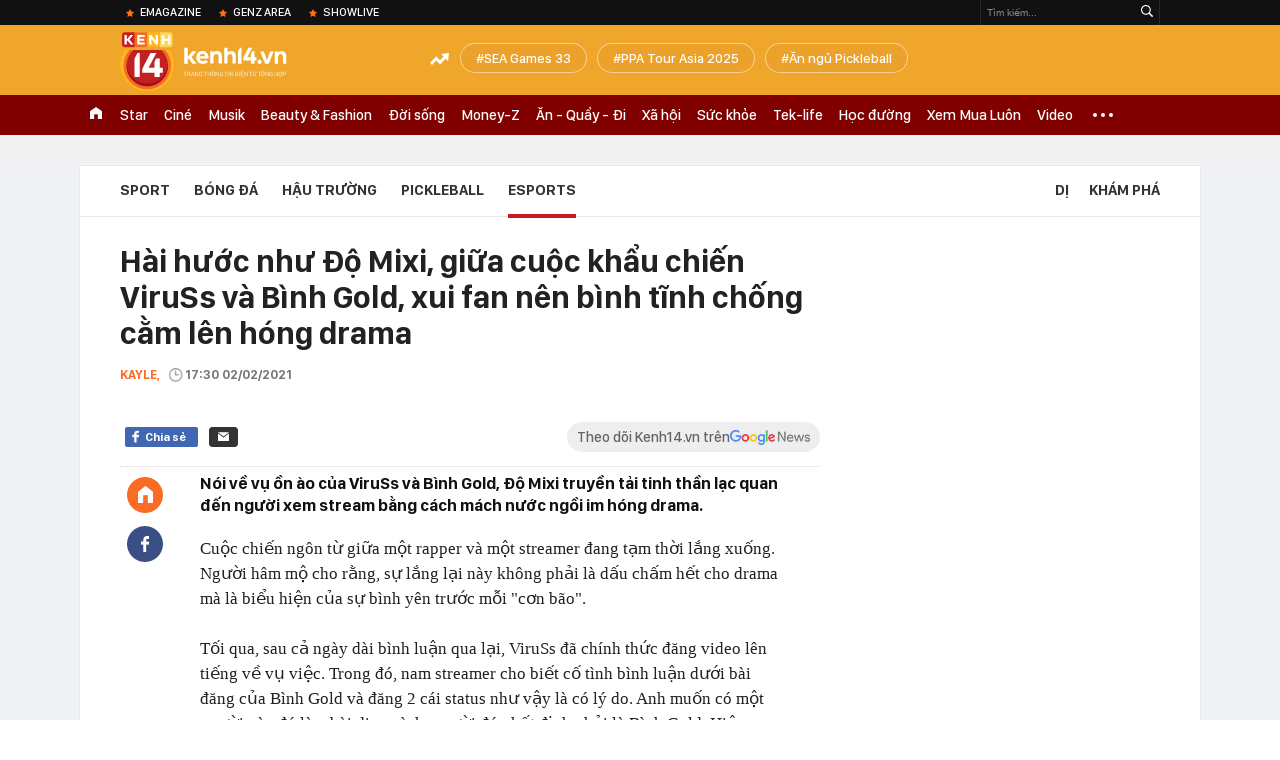

--- FILE ---
content_type: text/html; charset=utf-8
request_url: https://kenh14.vn/ajax-loadmore-bottom-detail/215118.chn
body_size: 8221
content:
<div class="clearfix nbdetail">
    <div class="kds-hot-daily clearfix" id="ulTinNoiBat_v2" data-marked-zoneid="k14_detail_tin_noi_bat">
        <h3 class="kds-title mt-40">Tin nổi bật kenh 14</h3>
        <div class="knd-wrapperv2 clearfix mt-20">
            <div id="k14_detail_tinnoibat_per"></div>
        </div>
        <div style="position: absolute; top: 0; right: -343px; z-index: 2">
            <div class="adk14-sticky-right">
                <div id="admzone35871"></div>
    <script>
        if (pageSettings.allow3rd) {
            'undefined' == typeof admicroAD.show ? admicroAD.unit.push(function () { admicroAD.show('admzone35871') }) : admicroAD.show('admzone35871');
        }
    </script>

            </div>
            <div class="ads-sponsor type-2 adm-hidden">
                <div id="admsection7"></div>
            </div>
        </div>
    </div>
    <div class="clearfix">
        <!-- Begin .kds-new-stream-wrapper -->
        <div class="knswli k14-videoUpdate">
    <div class="k14-videoUpdate-wrapper horizonVid">
        <div class="videoUpdate-left">
            <div class="content-video">
                <div class="iframe-wraper knswlic-welax">
                    <div class="VCSortableInPreviewMode" type="VideoStream" embed-type="4"
                         data-item-id="376803"
                         data-vid="kenh14cdn.com/203336854389633024/2026/1/16/nong-xet-xu-dinh-thi-lan-vi-xuc-pham-vo-chong-ba-nguyen-phuong-hang-vo-chong-ba-hang-vang-mat-17685569816252058509982.mp4"
                         data-info="9e7cf21e4befd61bdba16c568c6f6274" data-location=""
                         data-ads="true" data-displaymode="1"
                         data-thumb="https://kenh14cdn.com/thumb_w/560/203336854389633024/2026/1/16/z7435949538778b66d654884206df5b079ffdc0fca8388-11085184-17685571325381160061436.webp"
                         data-contentid="" data-share=""
                         data-namespace="kenh14" data-width="660px" data-height="370px">
                    </div>
                </div>
            </div>
        </div>
        <div class="videoUpdate-right knswlic-welax">
            <div class="vr-content_info">
                <div class="info-heading">
















                    <div class="ih-time" title="2026-01-16T16:49:00"
                         data-second="2026-01-16T16:49:00"></div>
                </div>
                <div class="info-content">
                    <div class="ic-top">
                        <a href="https://video.kenh14.vn/dien-bien-phien-toa-vu-dinh-thi-lan-xuc-pham-vo-chong-ba-nguyen-phuong-hang-376803.chn" title="Diễn biến phiên tòa vụ Đinh Thị Lan xúc phạm vợ chồng bà Nguyễn Phương Hằng" target="_blank"
                           class="ict-title">Diễn biến phiên tòa vụ Đinh Thị Lan xúc phạm vợ chồng bà Nguyễn Phương Hằng</a>
                        <span class="knswli-view">
                                        <svg width="17" height="10" viewBox="0 0 17 10" fill="none"
                                             xmlns="http://www.w3.org/2000/svg">
                                            <path
                                                d="M8.5 0C3.74881 0 0 4.99968 0 4.99968C0 4.99968 3.74881 10 8.5 10C12.133 10 17 4.99968 17 4.99968C17 4.99968 12.133 0 8.5 0ZM8.5 8.11459C6.83148 8.11459 5.47337 6.71722 5.47337 4.99968C5.47337 3.28213 6.83148 1.88411 8.5 1.88411C10.1685 1.88411 11.5266 3.28213 11.5266 4.99968C11.5266 6.71722 10.1685 8.11459 8.5 8.11459ZM8.5 3.18102C8.26522 3.17646 8.03192 3.22012 7.81372 3.30945C7.59553 3.39878 7.39682 3.53199 7.22922 3.70129C7.06162 3.87059 6.92849 4.07258 6.8376 4.29546C6.74672 4.51834 6.69991 4.75763 6.69991 4.99935C6.69991 5.24107 6.74672 5.48036 6.8376 5.70324C6.92849 5.92612 7.06162 6.12812 7.22922 6.29741C7.39682 6.46671 7.59553 6.59992 7.81372 6.68925C8.03192 6.77858 8.26522 6.82224 8.5 6.81768C8.96271 6.80869 9.40352 6.61316 9.72766 6.27314C10.0518 5.93311 10.2334 5.47574 10.2334 4.99935C10.2334 4.52296 10.0518 4.06559 9.72766 3.72557C9.40352 3.38554 8.96271 3.19002 8.5 3.18102Z"
                                                fill="#888888"/>
                                        </svg>
                                        <label class="need-get-view" data-key="9e7cf21e4befd61bdba16c568c6f6274"
                                               rel="kenh14cdn.com/203336854389633024/2026/1/16/nong-xet-xu-dinh-thi-lan-vi-xuc-pham-vo-chong-ba-nguyen-phuong-hang-vo-chong-ba-hang-vang-mat-17685569816252058509982.mp4">0</label></span>
                        <div class="ict-des">
                            <p class="ictd-txt">
                                <a href="https://video.kenh14.vnhttps://video.kenh14.vn/video-news.chn" target="_blank"
                                   class="ictd-link"
                                   title="Video News">
                                    Video News
                                </a>
                                · TAND khu vực 7 (TP.HCM) mở phiên xét xử YouTuber Đinh Thị Lan vì xúc phạm vợ chồng bà Nguyễn Phương Hằng.
                            </p>
                        </div>
                    </div>

                                        <div class="ic-bottom">
                        <span class="read-more">Xem thêm</span>
                        <a href="https://video.kenh14.vn/tu-limo-green-den-xe-hybrid-2025-la-nam-nguoi-viet-doi-cach-mua-o-to-376820.chn" target="_blank" class="related-news" title="Từ Limo Green đến xe hybrid: 2025 là năm người Việt đổi cách mua ô tô">
                            <span class="rn-thumb">
                                <i>
                                    <img loading="lazy" src="https://kenh14cdn.com/zoom/80_100/203336854389633024/2026/1/17/ava-tg224-169-17686576025361946704082.jpg" alt="Từ Limo Green đến xe hybrid: 2025 là năm người Việt đổi cách mua ô tô">
                                </i>
                                <span class="play-icn">
                                    <svg width="30" height="30" viewBox="0 0 30 30" fill="none" xmlns="http://www.w3.org/2000/svg">
                                        <path d="M15 30C6.71652 30 0 23.2835 0 15C0 6.71652 6.71652 0 15 0C23.2835 0 30 6.71652 30 15C30 23.2835 23.2835 30 15 30ZM19.8248 14.769L12.5123 9.44866C12.4722 9.41986 12.4249 9.40265 12.3757 9.39896C12.3265 9.39526 12.2772 9.4052 12.2332 9.42769C12.1893 9.45018 12.1524 9.48435 12.1266 9.52645C12.1008 9.56854 12.0871 9.61693 12.0871 9.6663V20.3002C12.0869 20.3497 12.1004 20.3982 12.1262 20.4405C12.1519 20.4827 12.1888 20.517 12.2329 20.5395C12.2769 20.5621 12.3263 20.572 12.3756 20.5682C12.425 20.5643 12.4722 20.5469 12.5123 20.5179L19.8248 15.2009C19.8593 15.1765 19.8875 15.1441 19.907 15.1065C19.9264 15.0689 19.9366 15.0272 19.9366 14.9849C19.9366 14.9426 19.9264 14.9009 19.907 14.8633C19.8875 14.8258 19.8593 14.7934 19.8248 14.769Z" fill="white" />
                                    </svg>
                                </span>
                            </span>
                            <span class="rn-info">Từ Limo Green đến xe hybrid: 2025 là năm người Việt đổi cách mua ô tô</span>
                        </a>
                    </div>
                                    </div>
            </div>
        </div>
    </div>
</div>
<script>
    (runinit = window.runinit || []).push(function () {
        $('.k14-videoUpdate .k14-videoUpdate-wrapper .videoUpdate-right .vr-content_info .info-content .ic-top .ict-des .ictd-txt').trimLine(4);
        $('.k14-videoUpdate .k14-videoUpdate-wrapper .videoUpdate-right .vr-content_info .info-heading .ih-time').timeago();
    });
</script>
        <div class="kds-new-stream-wrapper listpopup">
            <div class="kds-title mb-0">Đọc thêm</div>
            <div id="aiservice-readmore" data-callback="callbackInitDetail"></div>
            <div class="knswli dark dbl clearfix" id="liDungBoLo" data-cd-key="highestviewnews:zoneid215118hour48">
    <div class="knswli-object-wrapper " data-marked-zoneid ="k14_dung_bo_lo">
        <h3 class="knswli-object-title"><span class="sprite icon"></span> Đừng bỏ lỡ</h3>
        <div class="knswli-object-content" id="dbl">
            <div class="knswli-object-list swiper-wrapper">
                                                            <div class="koli swiper-slide">
                            <a href="/u23-viet-nam-dau-voi-u23-trung-quoc-o-ban-ket-u23-chau-a-2026-21526011721364386.chn" class="koli-ava show-popup visit-popup knswa_border inited-timeline-popup" newsid="21526011721364386"
                               newstype="0" title="U23 Việt Nam gặp U23 Trung Quốc ở bán kết U23 châu Á 2026" data-box="no-react" data-popup-url="/u23-viet-nam-dau-voi-u23-trung-quoc-o-ban-ket-u23-chau-a-2026-21526011721364386.chn">
                                <img loading="lazy" width="100%" height="100%" src="https://kenh14cdn.com/zoom/260_161/203336854389633024/2026/1/18/6163843833922604128030070277409862027679079n-1768658571406286924340-1768698272772-17686982729452133417756-165-166-1216-1848-crop-1768698309818813537374.jpg" alt="U23 Việt Nam gặp U23 Trung Quốc ở bán kết U23 châu Á 2026" srcset="https://kenh14cdn.com/zoom/260_161/203336854389633024/2026/1/18/6163843833922604128030070277409862027679079n-1768658571406286924340-1768698272772-17686982729452133417756-165-166-1216-1848-crop-1768698309818813537374.jpg 1x,https://kenh14cdn.com/zoom/520_322/203336854389633024/2026/1/18/6163843833922604128030070277409862027679079n-1768658571406286924340-1768698272772-17686982729452133417756-165-166-1216-1848-crop-1768698309818813537374.jpg 2x">
                                </a>
                            <h4 class="koli-title">
                                <a href="/u23-viet-nam-dau-voi-u23-trung-quoc-o-ban-ket-u23-chau-a-2026-21526011721364386.chn" title="U23 Việt Nam gặp U23 Trung Quốc ở bán kết U23 châu Á 2026" data-popup-url="/u23-viet-nam-dau-voi-u23-trung-quoc-o-ban-ket-u23-chau-a-2026-21526011721364386.chn" class="show-popup visit-popup">
                                    U23 Việt Nam gặp U23 Trung Quốc ở bán kết U23 châu Á 2026
                                </a>
                            </h4>
                        </div>
                                            <div class="koli swiper-slide">
                            <a href="/khoanh-khac-dep-nhat-u23-viet-nam-viet-tiep-cau-chuyen-viet-nam-o-u23-chau-a-215260117082353051.chn" class="koli-ava show-popup visit-popup knswa_border inited-timeline-popup" newsid="215260117082353051"
                               newstype="0" title="Khoảnh khắc đẹp nhất: U23 Việt Nam &quot;viết tiếp câu chuyện Việt Nam&quot; ở U23 châu Á" data-box="no-react" data-popup-url="/khoanh-khac-dep-nhat-u23-viet-nam-viet-tiep-cau-chuyen-viet-nam-o-u23-chau-a-215260117082353051.chn">
                                <img loading="lazy" width="100%" height="100%" src="https://kenh14cdn.com/zoom/260_161/203336854389633024/2026/1/17/61672162614023141152393771119207313363797030n-17685929487861994824789-1768613009677-1768613011173537898834-63-0-1001-1500-crop-1768613054948878969065.jpg" alt="Khoảnh khắc đẹp nhất: U23 Việt Nam &quot;viết tiếp câu chuyện Việt Nam&quot; ở U23 châu Á" srcset="https://kenh14cdn.com/zoom/260_161/203336854389633024/2026/1/17/61672162614023141152393771119207313363797030n-17685929487861994824789-1768613009677-1768613011173537898834-63-0-1001-1500-crop-1768613054948878969065.jpg 1x,https://kenh14cdn.com/zoom/520_322/203336854389633024/2026/1/17/61672162614023141152393771119207313363797030n-17685929487861994824789-1768613009677-1768613011173537898834-63-0-1001-1500-crop-1768613054948878969065.jpg 2x">
                                </a>
                            <h4 class="koli-title">
                                <a href="/khoanh-khac-dep-nhat-u23-viet-nam-viet-tiep-cau-chuyen-viet-nam-o-u23-chau-a-215260117082353051.chn" title="Khoảnh khắc đẹp nhất: U23 Việt Nam &quot;viết tiếp câu chuyện Việt Nam&quot; ở U23 châu Á" data-popup-url="/khoanh-khac-dep-nhat-u23-viet-nam-viet-tiep-cau-chuyen-viet-nam-o-u23-chau-a-215260117082353051.chn" class="show-popup visit-popup">
                                    Khoảnh khắc đẹp nhất: U23 Việt Nam &quot;viết tiếp câu chuyện Việt Nam&quot; ở U23 châu Á
                                </a>
                            </h4>
                        </div>
                                            <div class="koli swiper-slide">
                            <a href="/thi-ra-day-chinh-la-ly-do-khuat-van-khang-xung-dang-la-doi-truong-u23-viet-nam-215260118083807888.chn" class="koli-ava show-popup visit-popup knswa_border inited-timeline-popup" newsid="215260118083807888"
                               newstype="0" title="Thì ra đây chính là lý do Khuất Văn Khang xứng đáng là đội trưởng U23 Việt Nam" data-box="no-react" data-popup-url="/thi-ra-day-chinh-la-ly-do-khuat-van-khang-xung-dang-la-doi-truong-u23-viet-nam-215260118083807888.chn">
                                <img loading="lazy" width="100%" height="100%" src="https://kenh14cdn.com/zoom/260_161/203336854389633024/2026/1/18/photo2026-01-18-074616-17686982380881609272652-1768700156439-17687001566421601929932-38-0-638-960-crop-1768700181551210153666.jpeg" alt="Thì ra đây chính là lý do Khuất Văn Khang xứng đáng là đội trưởng U23 Việt Nam" srcset="https://kenh14cdn.com/zoom/260_161/203336854389633024/2026/1/18/photo2026-01-18-074616-17686982380881609272652-1768700156439-17687001566421601929932-38-0-638-960-crop-1768700181551210153666.jpeg 1x,https://kenh14cdn.com/zoom/520_322/203336854389633024/2026/1/18/photo2026-01-18-074616-17686982380881609272652-1768700156439-17687001566421601929932-38-0-638-960-crop-1768700181551210153666.jpeg 2x">
                                </a>
                            <h4 class="koli-title">
                                <a href="/thi-ra-day-chinh-la-ly-do-khuat-van-khang-xung-dang-la-doi-truong-u23-viet-nam-215260118083807888.chn" title="Thì ra đây chính là lý do Khuất Văn Khang xứng đáng là đội trưởng U23 Việt Nam" data-popup-url="/thi-ra-day-chinh-la-ly-do-khuat-van-khang-xung-dang-la-doi-truong-u23-viet-nam-215260118083807888.chn" class="show-popup visit-popup">
                                    Thì ra đây chính là lý do Khuất Văn Khang xứng đáng là đội trưởng U23 Việt Nam
                                </a>
                            </h4>
                        </div>
                                            <div class="koli swiper-slide">
                            <a href="/sieu-thu-mon-ganh-50-suc-manh-cua-u23-trung-quoc-noi-1-cau-day-tu-tin-khi-gap-viet-nam-o-ban-ket-chau-a-215260118142206777.chn" class="koli-ava show-popup visit-popup knswa_border inited-timeline-popup" newsid="215260118142206777"
                               newstype="0" title="Siêu thủ môn gánh 50% sức mạnh của U23 Trung Quốc nói 1 câu đầy tự tin khi gặp Việt Nam ở bán kết châu Á" data-box="no-react" data-popup-url="/sieu-thu-mon-ganh-50-suc-manh-cua-u23-trung-quoc-noi-1-cau-day-tu-tin-khi-gap-viet-nam-o-ban-ket-chau-a-215260118142206777.chn">
                                <img loading="lazy" width="100%" height="100%" src="https://kenh14cdn.com/zoom/260_161/203336854389633024/2026/1/18/avatar1768720849855-17687208502891504078085-0-61-306-551-crop-17687208603101172388619.png" alt="Siêu thủ môn gánh 50% sức mạnh của U23 Trung Quốc nói 1 câu đầy tự tin khi gặp Việt Nam ở bán kết châu Á" srcset="https://kenh14cdn.com/zoom/260_161/203336854389633024/2026/1/18/avatar1768720849855-17687208502891504078085-0-61-306-551-crop-17687208603101172388619.png 1x,https://kenh14cdn.com/zoom/520_322/203336854389633024/2026/1/18/avatar1768720849855-17687208502891504078085-0-61-306-551-crop-17687208603101172388619.png 2x">
                                </a>
                            <h4 class="koli-title">
                                <a href="/sieu-thu-mon-ganh-50-suc-manh-cua-u23-trung-quoc-noi-1-cau-day-tu-tin-khi-gap-viet-nam-o-ban-ket-chau-a-215260118142206777.chn" title="Siêu thủ môn gánh 50% sức mạnh của U23 Trung Quốc nói 1 câu đầy tự tin khi gặp Việt Nam ở bán kết châu Á" data-popup-url="/sieu-thu-mon-ganh-50-suc-manh-cua-u23-trung-quoc-noi-1-cau-day-tu-tin-khi-gap-viet-nam-o-ban-ket-chau-a-215260118142206777.chn" class="show-popup visit-popup">
                                    Siêu thủ môn gánh 50% sức mạnh của U23 Trung Quốc nói 1 câu đầy tự tin khi gặp Việt Nam ở bán kết châu Á
                                </a>
                            </h4>
                        </div>
                                            <div class="koli swiper-slide">
                            <a href="/dinh-bac-nghen-ngao-lau-nuoc-mat-vi-co-loi-voi-bo-me-215260117214300108.chn" class="koli-ava show-popup visit-popup knswa_border inited-timeline-popup" newsid="215260117214300108"
                               newstype="0" title="Đình Bắc nghẹn ngào lau nước mắt vì có lỗi với bố mẹ" data-box="no-react" data-popup-url="/dinh-bac-nghen-ngao-lau-nuoc-mat-vi-co-loi-voi-bo-me-215260117214300108.chn">
                                <video autoplay="true" muted loop playsinline
               class="lozad-video"
               poster="https://kenh14cdn.com/zoom/260_161/203336854389633024/2026/1/17/avatar-2-1768660881566556909929-0-10-400-650-crop-17686608878572058407979.gif.png" alt="Đình Bắc nghẹn ngào lau nước mắt vì có lỗi với bố mẹ"
               data-src="https://kenh14cdn.com/203336854389633024/2026/1/17/avatar-2-1768660881566556909929-0-10-400-650-crop-17686608878572058407979.gif.mp4"
               type="video/mp4">
        </video>
                                </a>
                            <h4 class="koli-title">
                                <a href="/dinh-bac-nghen-ngao-lau-nuoc-mat-vi-co-loi-voi-bo-me-215260117214300108.chn" title="Đình Bắc nghẹn ngào lau nước mắt vì có lỗi với bố mẹ" data-popup-url="/dinh-bac-nghen-ngao-lau-nuoc-mat-vi-co-loi-voi-bo-me-215260117214300108.chn" class="show-popup visit-popup">
                                    Đình Bắc nghẹn ngào lau nước mắt vì có lỗi với bố mẹ
                                </a>
                            </h4>
                        </div>
                                            <div class="koli swiper-slide">
                            <a href="/ngo-ngang-khung-canh-ha-noi-luc-3h-sang-co-do-rop-troi-hoa-ra-la-vi-u23-viet-nam-21526011708331836.chn" class="koli-ava show-popup visit-popup knswa_border inited-timeline-popup" newsid="21526011708331836"
                               newstype="0" title="Ngỡ ngàng khung cảnh Hà Nội lúc 3h sáng, cờ đỏ rợp trời hoá ra là vì U23 Việt Nam" data-box="no-react" data-popup-url="/ngo-ngang-khung-canh-ha-noi-luc-3h-sang-co-do-rop-troi-hoa-ra-la-vi-u23-viet-nam-21526011708331836.chn">
                                <video autoplay="true" muted loop playsinline
               class="lozad-video"
               poster="https://kenh14cdn.com/zoom/260_161/203336854389633024/2026/1/17/avatar-1-1768613515565146709663-0-0-400-640-crop-17686135241371267761581.gif.png" alt="Ngỡ ngàng khung cảnh Hà Nội lúc 3h sáng, cờ đỏ rợp trời hoá ra là vì U23 Việt Nam"
               data-src="https://kenh14cdn.com/203336854389633024/2026/1/17/avatar-1-1768613515565146709663-0-0-400-640-crop-17686135241371267761581.gif.mp4"
               type="video/mp4">
        </video>
                                </a>
                            <h4 class="koli-title">
                                <a href="/ngo-ngang-khung-canh-ha-noi-luc-3h-sang-co-do-rop-troi-hoa-ra-la-vi-u23-viet-nam-21526011708331836.chn" title="Ngỡ ngàng khung cảnh Hà Nội lúc 3h sáng, cờ đỏ rợp trời hoá ra là vì U23 Việt Nam" data-popup-url="/ngo-ngang-khung-canh-ha-noi-luc-3h-sang-co-do-rop-troi-hoa-ra-la-vi-u23-viet-nam-21526011708331836.chn" class="show-popup visit-popup">
                                    Ngỡ ngàng khung cảnh Hà Nội lúc 3h sáng, cờ đỏ rợp trời hoá ra là vì U23 Việt Nam
                                </a>
                            </h4>
                        </div>
                                            <div class="koli swiper-slide">
                            <a href="/quang-duong-tro-lai-ppa-215260118210634221.chn" class="koli-ava show-popup visit-popup knswa_border inited-timeline-popup" newsid="215260118210634221"
                               newstype="0" title="Quang Dương trở lại PPA" data-box="no-react" data-popup-url="/quang-duong-tro-lai-ppa-215260118210634221.chn">
                                <img loading="lazy" width="100%" height="100%" src="https://kenh14cdn.com/zoom/260_161/203336854389633024/2026/1/18/avatar1768745056518-176874505708456333028-480-0-1018-860-crop-17687451436631044229830.jpg" alt="Quang Dương trở lại PPA" srcset="https://kenh14cdn.com/zoom/260_161/203336854389633024/2026/1/18/avatar1768745056518-176874505708456333028-480-0-1018-860-crop-17687451436631044229830.jpg 1x,https://kenh14cdn.com/zoom/520_322/203336854389633024/2026/1/18/avatar1768745056518-176874505708456333028-480-0-1018-860-crop-17687451436631044229830.jpg 2x">
                                </a>
                            <h4 class="koli-title">
                                <a href="/quang-duong-tro-lai-ppa-215260118210634221.chn" title="Quang Dương trở lại PPA" data-popup-url="/quang-duong-tro-lai-ppa-215260118210634221.chn" class="show-popup visit-popup">
                                    Quang Dương trở lại PPA
                                </a>
                            </h4>
                        </div>
                                            <div class="koli swiper-slide">
                            <a href="/thuong-dinh-bac-nen-dau-thi-dau-toi-khong-the-di-chuyen-binh-thuong-215260117074916645.chn" class="koli-ava show-popup visit-popup knswa_border inited-timeline-popup" newsid="215260117074916645"
                               newstype="0" title="Thương Đình Bắc nén đau thi đấu: &quot;Tôi không thể di chuyển bình thường&quot;" data-box="no-react" data-popup-url="/thuong-dinh-bac-nen-dau-thi-dau-toi-khong-the-di-chuyen-binh-thuong-215260117074916645.chn">
                                <img loading="lazy" width="100%" height="100%" src="https://kenh14cdn.com/zoom/260_161/203336854389633024/2026/1/17/avatar1768610887164-1768610887603510331009-67-0-1317-2000-crop-17686109002491941057215.jpeg" alt="Thương Đình Bắc nén đau thi đấu: &quot;Tôi không thể di chuyển bình thường&quot;" srcset="https://kenh14cdn.com/zoom/260_161/203336854389633024/2026/1/17/avatar1768610887164-1768610887603510331009-67-0-1317-2000-crop-17686109002491941057215.jpeg 1x,https://kenh14cdn.com/zoom/520_322/203336854389633024/2026/1/17/avatar1768610887164-1768610887603510331009-67-0-1317-2000-crop-17686109002491941057215.jpeg 2x">
                                </a>
                            <h4 class="koli-title">
                                <a href="/thuong-dinh-bac-nen-dau-thi-dau-toi-khong-the-di-chuyen-binh-thuong-215260117074916645.chn" title="Thương Đình Bắc nén đau thi đấu: &quot;Tôi không thể di chuyển bình thường&quot;" data-popup-url="/thuong-dinh-bac-nen-dau-thi-dau-toi-khong-the-di-chuyen-binh-thuong-215260117074916645.chn" class="show-popup visit-popup">
                                    Thương Đình Bắc nén đau thi đấu: &quot;Tôi không thể di chuyển bình thường&quot;
                                </a>
                            </h4>
                        </div>
                                            <div class="koli swiper-slide">
                            <a href="/xuc-dong-cau-chuyen-me-o-tro-3-nam-rua-bat-lam-thue-nuoi-giac-mo-cau-thu-cua-em-ut-u23-viet-nam-215260118142557168.chn" class="koli-ava show-popup visit-popup knswa_border inited-timeline-popup" newsid="215260118142557168"
                               newstype="0" title="Xúc động câu chuyện mẹ ở trọ 3 năm, rửa bát, làm thuê nuôi giấc mơ cầu thủ của em út U23 Việt Nam" data-box="no-react" data-popup-url="/xuc-dong-cau-chuyen-me-o-tro-3-nam-rua-bat-lam-thue-nuoi-giac-mo-cau-thu-cua-em-ut-u23-viet-nam-215260118142557168.chn">
                                <img loading="lazy" width="100%" height="100%" src="https://kenh14cdn.com/zoom/260_161/203336854389633024/2026/1/18/avatar-1-1768721092289469600625-0-10-400-650-crop-176872109675839559610.png" alt="Xúc động câu chuyện mẹ ở trọ 3 năm, rửa bát, làm thuê nuôi giấc mơ cầu thủ của em út U23 Việt Nam" srcset="https://kenh14cdn.com/zoom/260_161/203336854389633024/2026/1/18/avatar-1-1768721092289469600625-0-10-400-650-crop-176872109675839559610.png 1x,https://kenh14cdn.com/zoom/520_322/203336854389633024/2026/1/18/avatar-1-1768721092289469600625-0-10-400-650-crop-176872109675839559610.png 2x">
                                </a>
                            <h4 class="koli-title">
                                <a href="/xuc-dong-cau-chuyen-me-o-tro-3-nam-rua-bat-lam-thue-nuoi-giac-mo-cau-thu-cua-em-ut-u23-viet-nam-215260118142557168.chn" title="Xúc động câu chuyện mẹ ở trọ 3 năm, rửa bát, làm thuê nuôi giấc mơ cầu thủ của em út U23 Việt Nam" data-popup-url="/xuc-dong-cau-chuyen-me-o-tro-3-nam-rua-bat-lam-thue-nuoi-giac-mo-cau-thu-cua-em-ut-u23-viet-nam-215260118142557168.chn" class="show-popup visit-popup">
                                    Xúc động câu chuyện mẹ ở trọ 3 năm, rửa bát, làm thuê nuôi giấc mơ cầu thủ của em út U23 Việt Nam
                                </a>
                            </h4>
                        </div>
                                            <div class="koli swiper-slide">
                            <a href="/cuoi-ra-nuoc-mat-voi-man-cover-que-ngoc-hai-cua-dinh-bac-gat-khong-kem-gi-chinh-chu-215260118083521518.chn" class="koli-ava show-popup visit-popup knswa_border inited-timeline-popup" newsid="215260118083521518"
                               newstype="0" title="Cười ra nước mắt với màn &quot;cover&quot; Quế Ngọc Hải của Đình Bắc: &quot;Gắt&quot; không kém gì chính chủ!" data-box="no-react" data-popup-url="/cuoi-ra-nuoc-mat-voi-man-cover-que-ngoc-hai-cua-dinh-bac-gat-khong-kem-gi-chinh-chu-215260118083521518.chn">
                                <img loading="lazy" width="100%" height="100%" src="https://kenh14cdn.com/zoom/260_161/203336854389633024/2026/1/18/aff-13-17687000616831867130244-0-0-806-1290-crop-17687000655451173346979.jpg" alt="Cười ra nước mắt với màn &quot;cover&quot; Quế Ngọc Hải của Đình Bắc: &quot;Gắt&quot; không kém gì chính chủ!" srcset="https://kenh14cdn.com/zoom/260_161/203336854389633024/2026/1/18/aff-13-17687000616831867130244-0-0-806-1290-crop-17687000655451173346979.jpg 1x,https://kenh14cdn.com/zoom/520_322/203336854389633024/2026/1/18/aff-13-17687000616831867130244-0-0-806-1290-crop-17687000655451173346979.jpg 2x">
                                </a>
                            <h4 class="koli-title">
                                <a href="/cuoi-ra-nuoc-mat-voi-man-cover-que-ngoc-hai-cua-dinh-bac-gat-khong-kem-gi-chinh-chu-215260118083521518.chn" title="Cười ra nước mắt với màn &quot;cover&quot; Quế Ngọc Hải của Đình Bắc: &quot;Gắt&quot; không kém gì chính chủ!" data-popup-url="/cuoi-ra-nuoc-mat-voi-man-cover-que-ngoc-hai-cua-dinh-bac-gat-khong-kem-gi-chinh-chu-215260118083521518.chn" class="show-popup visit-popup">
                                    Cười ra nước mắt với màn &quot;cover&quot; Quế Ngọc Hải của Đình Bắc: &quot;Gắt&quot; không kém gì chính chủ!
                                </a>
                            </h4>
                        </div>
                                                </div>
            <div class="swiper-pagination"></div>
            <div class="swiper-button-next"></div>
            <div class="swiper-button-prev"></div>
        </div>

    </div>
</div>
            <div class="knswli dark video clearfix" id="liVideo1" data-marked-zoneid="k14_category_video">
    <div class="knswli-object-wrapper-2">
        <div class="w1040 knswli-video-wrapper clearfix" style="width:100% !important">
            <div id="adm_list_player_box" style="">
            </div>

        </div>
    </div>

    <div style="position: absolute;top: 170px;right: -340px;display: block;">
        <div id="admzone35896"></div>
        <script>admicroAD.unit.push(function () {
                admicroAD.show('admzone35896')
            });  </script>
    </div>
</div>
            <li class='knswli light trend clearfix' id='liNewsMostView' data-marked-zoneid='k14_detail_dang_duoc_quan_tam'
        data-cd-key="highestviewnews:zoneid0hour24">
        <div class='knswli-object-wrapper swiper-container'>
            <h3 class='knswli-object-title'>
                <span class='sprite icon'></span>
                Đang được quan tâm
            </h3>
            <div class='knswli-object-content'>
                <ul class='knswli-object-list swiper-wrapper'>
                                            <li class='koli swiper-slide'>
                            <a data-popup-url="/phia-touliver-len-tieng-nong-thong-tin-ly-hon-toc-tien-vi-co-nguoi-thu-3-215260118142141301.chn"
                               data-box="no-react"
                               href='/phia-touliver-len-tieng-nong-thong-tin-ly-hon-toc-tien-vi-co-nguoi-thu-3-215260118142141301.chn'
                               class='koli-ava show-popup visit-popup knswa_border'
                               newsid='215260118142141301'
                               title='Phía Touliver lên tiếng nóng thông tin ly hôn Tóc Tiên vì có người thứ 3'>
                                <img loading='lazy'
                                     src='https://kenh14cdn.com/zoom/260_163/203336854389633024/2026/1/18/anh-man-hinh-2026-01-18-luc-140644-17687208067891747854270-0-0-936-1498-crop-1768720831811185957951.png'
                                     alt='Phía Touliver lên tiếng nóng thông tin ly hôn Tóc Tiên vì có người thứ 3'>









                            </a>
                            <h4 class='koli-title'>
                                <a class="show-popup visit-popup"
                                   data-popup-url="/phia-touliver-len-tieng-nong-thong-tin-ly-hon-toc-tien-vi-co-nguoi-thu-3-215260118142141301.chn"
                                   data-box="no-react"
                                   href='/phia-touliver-len-tieng-nong-thong-tin-ly-hon-toc-tien-vi-co-nguoi-thu-3-215260118142141301.chn'
                                   title='Phía Touliver lên tiếng nóng thông tin ly hôn Tóc Tiên vì có người thứ 3'>
                                    Phía Touliver lên tiếng nóng thông tin ly hôn Tóc Tiên vì có người thứ 3
                                </a>
                            </h4>
                        </li>
                                            <li class='koli swiper-slide'>
                            <a data-popup-url="/kho-cuu-tran-thanh-215260118094427806.chn"
                               data-box="no-react"
                               href='/kho-cuu-tran-thanh-215260118094427806.chn'
                               class='koli-ava show-popup visit-popup knswa_border'
                               newsid='215260118094427806'
                               title='&quot;Khó cứu&quot; Trấn Thành'>
                                <img loading='lazy'
                                     src='https://kenh14cdn.com/zoom/260_163/203336854389633024/2026/1/18/thiet-ke-chua-co-ten-17687021133041862534289-1768704043307-17687040438272076644536.gif'
                                     alt='&quot;Khó cứu&quot; Trấn Thành'>









                            </a>
                            <h4 class='koli-title'>
                                <a class="show-popup visit-popup"
                                   data-popup-url="/kho-cuu-tran-thanh-215260118094427806.chn"
                                   data-box="no-react"
                                   href='/kho-cuu-tran-thanh-215260118094427806.chn'
                                   title='&quot;Khó cứu&quot; Trấn Thành'>
                                    &quot;Khó cứu&quot; Trấn Thành
                                </a>
                            </h4>
                        </li>
                                            <li class='koli swiper-slide'>
                            <a data-popup-url="/ly-do-toc-tien-touliver-ket-hon-6-nam-nhung-khong-sinh-con-215260117151314842.chn"
                               data-box="no-react"
                               href='/ly-do-toc-tien-touliver-ket-hon-6-nam-nhung-khong-sinh-con-215260117151314842.chn'
                               class='koli-ava show-popup visit-popup knswa_border'
                               newsid='215260117151314842'
                               title='Lý do Tóc Tiên - Touliver kết hôn 6 năm nhưng không sinh con'>
                                <img loading='lazy'
                                     src='https://kenh14cdn.com/zoom/260_163/203336854389633024/2026/1/17/b4b300740dc1829fdbd0-17686375572121375705175-0-141-283-594-crop-17686469812021289268226.jpg'
                                     alt='Lý do Tóc Tiên - Touliver kết hôn 6 năm nhưng không sinh con'>









                            </a>
                            <h4 class='koli-title'>
                                <a class="show-popup visit-popup"
                                   data-popup-url="/ly-do-toc-tien-touliver-ket-hon-6-nam-nhung-khong-sinh-con-215260117151314842.chn"
                                   data-box="no-react"
                                   href='/ly-do-toc-tien-touliver-ket-hon-6-nam-nhung-khong-sinh-con-215260117151314842.chn'
                                   title='Lý do Tóc Tiên - Touliver kết hôn 6 năm nhưng không sinh con'>
                                    Lý do Tóc Tiên - Touliver kết hôn 6 năm nhưng không sinh con
                                </a>
                            </h4>
                        </li>
                                            <li class='koli swiper-slide'>
                            <a data-popup-url="/em-xinh-maiquinn-dap-tra-tin-don-lam-nguoi-thu-3-cap-ke-voi-touliver-215260118183501061.chn"
                               data-box="no-react"
                               href='/em-xinh-maiquinn-dap-tra-tin-don-lam-nguoi-thu-3-cap-ke-voi-touliver-215260118183501061.chn'
                               class='koli-ava show-popup visit-popup knswa_border'
                               newsid='215260118183501061'
                               title='Em Xinh MaiQuinn đáp trả tin đồn làm người thứ 3 &quot;cặp kè&quot; với Touliver'>
                                <img loading='lazy'
                                     src='https://kenh14cdn.com/zoom/260_163/203336854389633024/2026/1/18/ava-5-17687360428661944813767.png'
                                     alt='Em Xinh MaiQuinn đáp trả tin đồn làm người thứ 3 &quot;cặp kè&quot; với Touliver'>









                            </a>
                            <h4 class='koli-title'>
                                <a class="show-popup visit-popup"
                                   data-popup-url="/em-xinh-maiquinn-dap-tra-tin-don-lam-nguoi-thu-3-cap-ke-voi-touliver-215260118183501061.chn"
                                   data-box="no-react"
                                   href='/em-xinh-maiquinn-dap-tra-tin-don-lam-nguoi-thu-3-cap-ke-voi-touliver-215260118183501061.chn'
                                   title='Em Xinh MaiQuinn đáp trả tin đồn làm người thứ 3 &quot;cặp kè&quot; với Touliver'>
                                    Em Xinh MaiQuinn đáp trả tin đồn làm người thứ 3 &quot;cặp kè&quot; với Touliver
                                </a>
                            </h4>
                        </li>
                                            <li class='koli swiper-slide'>
                            <a data-popup-url="/ly-hon-roi-toc-tien-moi-chiu-lam-dieu-nay-cho-touliver-215260118095037115.chn"
                               data-box="no-react"
                               href='/ly-hon-roi-toc-tien-moi-chiu-lam-dieu-nay-cho-touliver-215260118095037115.chn'
                               class='koli-ava show-popup visit-popup knswa_border'
                               newsid='215260118095037115'
                               title='Ly hôn rồi Tóc Tiên mới chịu làm điều này cho Touliver'>
                                <img loading='lazy'
                                     src='https://kenh14cdn.com/zoom/260_163/203336854389633024/2026/1/18/02kbtj-176863290222767292392-1768705156920109591922-131-135-481-695-crop-17687051779381945838921.jpg'
                                     alt='Ly hôn rồi Tóc Tiên mới chịu làm điều này cho Touliver'>









                            </a>
                            <h4 class='koli-title'>
                                <a class="show-popup visit-popup"
                                   data-popup-url="/ly-hon-roi-toc-tien-moi-chiu-lam-dieu-nay-cho-touliver-215260118095037115.chn"
                                   data-box="no-react"
                                   href='/ly-hon-roi-toc-tien-moi-chiu-lam-dieu-nay-cho-touliver-215260118095037115.chn'
                                   title='Ly hôn rồi Tóc Tiên mới chịu làm điều này cho Touliver'>
                                    Ly hôn rồi Tóc Tiên mới chịu làm điều này cho Touliver
                                </a>
                            </h4>
                        </li>
                                    </ul>
                <div class='swiper-pagination'></div>
                <!-- Add Arrows -->
                <div class='swiper-button-next'></div>
                <div class='swiper-button-prev'></div>
            </div>
        </div>
    </li>
        </div>

        <script type="text/javascript">
            //load tin noi bat per - Start
            (runinit = window.runinit || []).push(function () {
                loadJsAsync('https://js.aiservice.vn/rec/k14_detail_tinnoibat_per.js', callbackEr = function () {
                    new Image().src = 'https://formalhood.com/ev_anlz?dmn=' + encodeURIComponent(document.location.href) + '&bxid=643&iti=cbweb&elbl=k14_detail_tinnoibat_per.js&eval=404&ecat=monitorRecommend&eact=error&dmi=7&ui=' + cf_uidT + '&dg=' + getDguid();
                });
            });

            //load tin noi bat per - End

            if (!isLightHouse) {
                $('.welax').hide();
                (runinit = window.runinit || []).push(function () {
                    loadJsAsync('https://media1.admicro.vn/core/log_recommend.js', function () {
                    });
                    loadJsAsync('https://kenh14cdn.com/web_js/detail-stream-adm-05102022v1.min.js', function () {
                        InitTinNoiBat();
                        setTimeout(function (parameters) {
                            InitVideo(); //video
                        }, 2000);

                        InitDungBoLo();//dung bo lo
                        InitXemNhieuNhat(); //dang duoc quan tam
                        InitWeLax();
                        relatedNews.initTimelinePoppup('#ulTinNoiBat_v2');
                        relatedNews.initTimelinePoppup('#k14-detail-stream');
                    });

                    loadJsAsync('https://js.aiservice.vn/rec/kenh14-readmore.js');
                });
            }

            function callbackInitDetail() {
                console.log('callbackInitDetail');
                $('#aiservice-readmore #LoadNewsTimelineDetail .knswli').eq(14).after($('#liNewsMostView'));
                $('#aiservice-readmore #LoadNewsTimelineDetail .knswli').eq(10).before($('#liVideo1'));
                $('#aiservice-readmore #LoadNewsTimelineDetail .knswli').eq(5).before($('#liDungBoLo'));
            }

            $video_elements_in = $('.lozad-video');
            var videoObserver = lozad('.lozad-video', {
                threshold: 0.1,
                loaded: function (el) {
                }
            });
            videoObserver.observe();
        </script>
        <!-- End .kds-new-stream-wrapper -->
    </div>
</div>
<!--u: 19/01/2026 07:23:01 -->